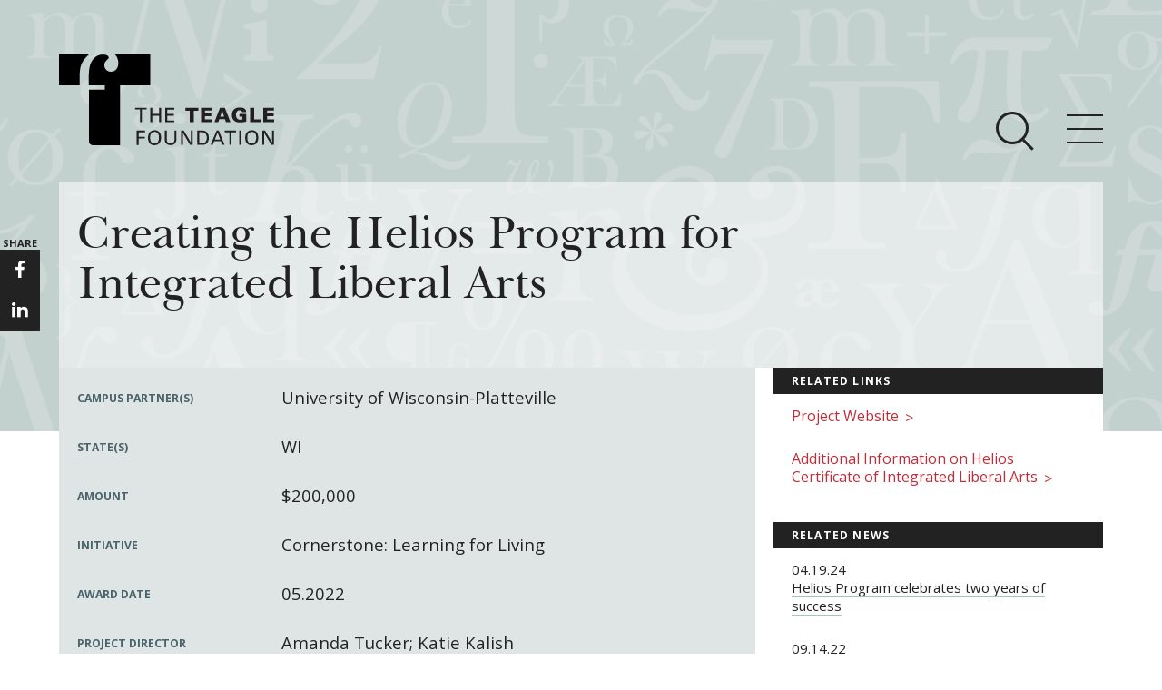

--- FILE ---
content_type: text/html; charset=utf-8
request_url: https://teaglefoundation.org/How-We-Grant/Grants-Database/Grants/Cornerstone-Learning-for-Living/Creating-the-Helios-Program-for-Integrated-Liberal
body_size: 14826
content:
<!DOCTYPE html>
<!--[if (gt IE 9)|!(IE)]> <!--> <html lang="en" class="no-js gte-ie9"  itemscope xmlns:og="http://opengraphprotocol.org/schema/"> <!--<![endif]-->
<!--[if IE 9]><html lang="en" class="no-js ie9 lt-ie10" xmlns:og="http://opengraphprotocol.org/schema/"> <![endif]-->
<!--[if IE 8]><html lang="en" class="no-js ie8 lt-ie10 lt-ie9" xmlns:og="http://opengraphprotocol.org/schema/"> <![endif]-->
<!--[if (lt IE 8)]> <html lang="en" class="no-js lt-ie10 lt-ie9 lt-ie8" xmlns:og="http://opengraphprotocol.org/schema/"> <![endif]-->
<html xmlns="http://www.w3.org/1999/xhtml" >
<head id="head"><title>
	The Teagle Foundation - 2022 May - Creating the Helios Program for Integrated Liberal Arts
</title><meta http-equiv="content-type" content="text/html; charset=UTF-8" /> 
 
<meta http-equiv="content-style-type" content="text/css" /> 
<meta http-equiv="content-script-type" content="text/javascript" /> 
<meta charset="utf-8">
<meta http-equiv="X-UA-Compatible" content="IE=edge">
<meta name="viewport" content="width=device-width, initial-scale=1">
<script src="/Shared/js/lib/modernizr/modernizr.custom.03959.js"></script>
<link href="https://fonts.googleapis.com/css?family=Open+Sans:300,300italic,700,800,400" rel="stylesheet" type="text/css">
<link href="/Shared/css/site.css?rel=145884597594032" rel="stylesheet">
<!-- HTML5 shim and Respond.js for IE8 support of HTML5 elements and media queries -->
<!-- Load Respond.js locally to avoid x-domain issues -->
<!--[if lt IE 9]>
  <script src="https://oss.maxcdn.com/html5shiv/3.7.2/html5shiv.min.js"></script>
  <script src="/Shared/js/lib/respond/respond.min.js"></script>
<![endif]-->
<script>   (function(i,s,o,g,r,a,m){i['GoogleAnalyticsObject']=r;i[r]=i[r]||function(){   (i[r].q=i[r].q||[]).push(arguments)},i[r].l=1*new Date();a=s.createElement(o),   m=s.getElementsByTagName(o)[0];a.async=1;a.src=g;m.parentNode.insertBefore(a,m)   })(window,document,'script','https://www.google-analytics.com/analytics.js','ga');   ga('create', 'UA-121431-1', 'auto');   ga('send', 'pageview'); </script>
<style>
@media only screen and (max-width: 768px) {
    .card-set-square .card--home {
      clear: both;
      height: auto !important;
    }
}
</style> 
<link href="/favicon.ico" type="image/x-icon" rel="shortcut icon"/> 
<link href="/favicon.ico" type="image/x-icon" rel="icon"/> 
</head>
<body class="LTR Safari Chrome Safari131 Chrome131 ENUS ContentBody" >
    <form method="post" action="/How-We-Grant/Grants-Database/Grants/Cornerstone-Learning-for-Living/Creating-the-Helios-Program-for-Integrated-Liberal" onsubmit="javascript:return WebForm_OnSubmit();" id="form">
<div class="aspNetHidden">
<input type="hidden" name="manScript_HiddenField" id="manScript_HiddenField" value="" />
<input type="hidden" name="__CMSCsrfToken" id="__CMSCsrfToken" value="nVZjLiUmHdhowyhHiHDN8FI/hAR6Pk/KIjyZFmMs8Pd1jdOPRQNj2vUSd1ljNfJTLYOKwksDYpBTD3ql1SibIl8I5NohbrvPgXPuLKP7IfM=" />
<input type="hidden" name="__EVENTTARGET" id="__EVENTTARGET" value="" />
<input type="hidden" name="__EVENTARGUMENT" id="__EVENTARGUMENT" value="" />
<input type="hidden" name="__VIEWSTATE" id="__VIEWSTATE" value="/[base64]/[base64]" />
</div>

<script type="text/javascript">
//<![CDATA[
var theForm = document.forms['form'];
if (!theForm) {
    theForm = document.form;
}
function __doPostBack(eventTarget, eventArgument) {
    if (!theForm.onsubmit || (theForm.onsubmit() != false)) {
        theForm.__EVENTTARGET.value = eventTarget;
        theForm.__EVENTARGUMENT.value = eventArgument;
        theForm.submit();
    }
}
//]]>
</script>


<script src="/WebResource.axd?d=Ct8s1jwU4sRbbyF3WYVTUayepeKC52rx8zeFjB6MhQGOO2mSzUGTHIAsh3gFiPdwrEqOMRAKe7oezPtJVIVobfoNzPjaQKH1vWn1Ms7ANGY1&amp;t=638901382200000000" type="text/javascript"></script>

<input type="hidden" name="lng" id="lng" value="en-US" />
<script type="text/javascript">
	//<![CDATA[

function PM_Postback(param) { if (window.top.HideScreenLockWarningAndSync) { window.top.HideScreenLockWarningAndSync(1080); } if(window.CMSContentManager) { CMSContentManager.allowSubmit = true; }; __doPostBack('m$am',param); }
function PM_Callback(param, callback, ctx) { if (window.top.HideScreenLockWarningAndSync) { window.top.HideScreenLockWarningAndSync(1080); }if (window.CMSContentManager) { CMSContentManager.storeContentChangedStatus(); };WebForm_DoCallback('m$am',param,callback,ctx,null,true); }
//]]>
</script>
<script src="/ScriptResource.axd?d=X4Y9tQ0hUspkkwwNVQWxzu_d9k4fu0N1xYaN_60HggKaoa1sPCl0P2s75sIev5KEaub604E0sRVINSTaIrPYgdY0SplpCfwMC0aNva6Gcgu3S6vJk4fs5mv34rj1lASiyDjifg-_UKk0aMiZxfcASW4-WqOLnvVK_7r7GvmZlUY1&amp;t=ffffffffdb0bd779" type="text/javascript"></script>
<script src="/ScriptResource.axd?d=j_pzpO3PHl9IoxoHTd6Y6OVWF9sPXPu67wPShXWV5z-umt2fMHT-a4sZT2-3PPpDgl4XJB6OYdfqR1TBXvRcleH9_rwe5WfHBfi10BPbFGo6XGWzkxRIRtVb7GEybmy60&amp;t=7c776dc1" type="text/javascript"></script>
<script src="/ScriptResource.axd?d=9Ta-N_zkEV4yxQUb8qR0Sk0Ti9ZbpcFyVd4XiBkCStsmFvVbdHgIWXDhUdnd6BILiTwWJqIkf11F7aIevryJ_CPVK0UrFMx9nBCCdmCa8O7PwBP1xqlO9yQUdf2c4GxxobwRp5SSNxwEdvJFx5Kz1A2&amp;t=7c776dc1" type="text/javascript"></script>
<script type="text/javascript">
	//<![CDATA[

var CMS = CMS || {};
CMS.Application = {
  "isDialog": false,
  "isDebuggingEnabled": false,
  "applicationUrl": "/",
  "isRTL": "false",
  "imagesUrl": "/CMSPages/GetResource.ashx?image=%5bImages.zip%5d%2f"
};

//]]>
</script>
<script type="text/javascript">
//<![CDATA[
function WebForm_OnSubmit() {
if (typeof(ValidatorOnSubmit) == "function" && ValidatorOnSubmit() == false) return false;
return true;
}
//]]>
</script>

<div class="aspNetHidden">

	<input type="hidden" name="__VIEWSTATEGENERATOR" id="__VIEWSTATEGENERATOR" value="A5343185" />
	<input type="hidden" name="__SCROLLPOSITIONX" id="__SCROLLPOSITIONX" value="0" />
	<input type="hidden" name="__SCROLLPOSITIONY" id="__SCROLLPOSITIONY" value="0" />
</div>
    <script type="text/javascript">
//<![CDATA[
Sys.WebForms.PageRequestManager._initialize('manScript', 'form', ['tctxM',''], [], [], 90, '');
//]]>
</script>

    <div id="ctxM">

</div>
    
<span class="mq-helper"></span>

<div class="site-header">
    <div class="site-header__image site-header__bg">
      <div class="site-header__bg-alt-inner"></div>
    </div>
    <header class="site-header__header">
        <div class="site-header__logo">
            <div class="container">
                <div class="site-header__logo-inset">
                    <a href="/">
                        <span class="site-header__logo-label">The Teagle Foundation</span>
                    </a>
                </div>
            </div>
        </div>
        <div class="site-nav" data-toggle-el=".site-nav__toggle-button" data-content-wrap=".site-nav__nav" data-content=".site-nav__content-wrap" data-submenu-toggle=".site-nav__submenu-toggle" data-list-wrap-el=".site-nav__list-wrap" data-list-wrap-content-el=".site-nav__list--level-2" data-header-height-xs="0" data-utility-height-xs="0">
            <div class="site-nav__inset">
                <div class="site-nav__toggle-wrap container">
                    <div class="site-nav__toggles">
                        <button class="site-nav__toggle-search hidden-xs"
                                type="button"
                                data-toggle="collapse"
                                data-target=""
                                aria-controls="bs-navbar"
                                aria-expanded="false">
                            <span class="site-nav__toggle-icon-bar-search"></span>
                            <span class="site-nav__toggle-icon-bar-search"></span>
                            <span class="site-nav__toggle-icon-bar-search"></span>
                        </button>
                        <button class="site-nav__toggle-button"
                                type="button"
                                data-toggle="collapse"
                                data-target=""
                                aria-controls="bs-navbar"
                                aria-expanded="false">
                            <span class="site-nav__toggle-icon-bar"></span>
                            <span class="site-nav__toggle-icon-bar"></span>
                            <span class="site-nav__toggle-icon-bar"></span>
                        </button>
                    </div>
                </div><!-- .site-nav__toggle-wrap -->
              
                <!-- BEGIN PLACEHOLDER NAV -->
                
        <nav class="site-nav__nav">
            <div class="site-nav__content-wrap container">
                <div class="row">
                    <div class="site-nav__content col-sm-12">
                        <ul class="list-unstyled site-nav__list--level-1">
    
                            <li class="site-nav__list-item--level-1">
                                <div class="site-nav__list-wrap--level-1">
                                    <h4 class="site-nav__list-heading" >
                                        <a href="/About" class="site-nav__link site-nav__link--heading " title="About Teagle">About Teagle</a>
                                        <span class="site-nav__submenu-toggle visible-xs">
                                            <i class="icon icon-angle-down"></i>
                                        </span>
                                    </h4>
                                </div>
                                <div class="site-nav__list-wrap site-nav__list-wrap--level-2">
                                    
                                                <ul class="list-unstyled site-nav__list--level-2">
                                        
                                            <li class="site-nav__list-item--level-2"><a  href="/About/From-the-Chair" class="site-nav__link site-nav__link--level-2 " title="From the Chair">From the Chair</a></li>
                                        
                                            <li class="site-nav__list-item--level-2"><a  href="/About/From-the-President" class="site-nav__link site-nav__link--level-2 " title="From the President">From the President</a></li>
                                        
                                            <li class="site-nav__list-item--level-2"><a  href="/About/Staff" class="site-nav__link site-nav__link--level-2 " title="Staff">Staff</a></li>
                                        
                                            <li class="site-nav__list-item--level-2"><a  href="/About/Board" class="site-nav__link site-nav__link--level-2 " title="Board">Board</a></li>
                                        
                                            <li class="site-nav__list-item--level-2"><a  href="/About/History" class="site-nav__link site-nav__link--level-2 " title="History">History</a></li>
                                        
                                            <li class="site-nav__list-item--level-2"><a  href="/About/Annual-Reports" class="site-nav__link site-nav__link--level-2 " title="Annual Reports">Annual Reports</a></li>
                                        
                                                </ul>
                                        
                                </div><!-- site-nav__list-wrap--level-2 -->
                            </li>
    
                            <li class="site-nav__list-item--level-1">
                                <div class="site-nav__list-wrap--level-1">
                                    <h4 class="site-nav__list-heading" >
                                        <a href="/Call-for-Proposals/Current-Initiatives" class="site-nav__link site-nav__link--heading site-nav__highlight" title="Major Initiatives">Major Initiatives</a>
                                        <span class="site-nav__submenu-toggle visible-xs">
                                            <i class="icon icon-angle-down"></i>
                                        </span>
                                    </h4>
                                </div>
                                <div class="site-nav__list-wrap site-nav__list-wrap--level-2">
                                    
                                                <ul class="list-unstyled site-nav__list--level-2">
                                        
                                            <li class="site-nav__list-item--level-2"><a  href="/Call-for-Proposals/Initiatives/Cornerstone" class="site-nav__link site-nav__link--level-2 site-nav__highlight" title="Cornerstone: Learning for Living">Cornerstone: Learning for Living</a></li>
                                        
                                            <li class="site-nav__list-item--level-2"><a  href="/Call-for-Proposals/Initiatives/Knowledge-For-Freedom" class="site-nav__link site-nav__link--level-2 site-nav__highlight" title="Knowledge for Freedom">Knowledge for Freedom</a></li>
                                        
                                            <li class="site-nav__list-item--level-2"><a  href="/Call-for-Proposals/Initiatives/Transfer-Pathways-to-the-Liberal-Arts" class="site-nav__link site-nav__link--level-2 site-nav__highlight" title="Transfer Pathways to the Liberal Arts">Transfer Pathways to the Liberal Arts</a></li>
                                        
                                            <li class="site-nav__list-item--level-2"><a  href="/Call-for-Proposals/Initiatives/Civics-in-the-City" class="site-nav__link site-nav__link--level-2 site-nav__highlight" title="Civics in the City">Civics in the City</a></li>
                                        
                                                </ul>
                                        
                                </div><!-- site-nav__list-wrap--level-2 -->
                            </li>
    
                            <li class="site-nav__list-item--level-1">
                                <div class="site-nav__list-wrap--level-1">
                                    <h4 class="site-nav__list-heading" >
                                        <a href="/How-We-Grant" class="site-nav__link site-nav__link--heading " title="How We Grant">How We Grant</a>
                                        <span class="site-nav__submenu-toggle visible-xs">
                                            <i class="icon icon-angle-down"></i>
                                        </span>
                                    </h4>
                                </div>
                                <div class="site-nav__list-wrap site-nav__list-wrap--level-2">
                                    
                                                <ul class="list-unstyled site-nav__list--level-2">
                                        
                                            <li class="site-nav__list-item--level-2"><a  href="/How-We-Grant/Guidelines" class="site-nav__link site-nav__link--level-2 " title="Guidelines">Guidelines</a></li>
                                        
                                            <li class="site-nav__list-item--level-2"><a  href="/How-We-Grant/Project-Profile" class="site-nav__link site-nav__link--level-2 " title="Profiles of Grantees">Profiles of Grantees</a></li>
                                        
                                            <li class="site-nav__list-item--level-2"><a  href="/How-We-Grant/Grants-Database" class="site-nav__link site-nav__link--level-2 " title="Grants Database">Grants Database</a></li>
                                        
                                            <li class="site-nav__list-item--level-2"><a  href="https://www.grantrequest.com/SID_2196/?SA=AM" class="site-nav__link site-nav__link--level-2 " title="Grantee Login">Grantee Login</a></li>
                                        
                                                </ul>
                                        
                                </div><!-- site-nav__list-wrap--level-2 -->
                            </li>
    
                            <li class="site-nav__list-item--level-1">
                                <div class="site-nav__list-wrap--level-1">
                                    <h4 class="site-nav__list-heading" >
                                        <a href="/Resources" class="site-nav__link site-nav__link--heading " title="Resources">Resources</a>
                                        <span class="site-nav__submenu-toggle visible-xs">
                                            <i class="icon icon-angle-down"></i>
                                        </span>
                                    </h4>
                                </div>
                                <div class="site-nav__list-wrap site-nav__list-wrap--level-2">
                                    
                                                <ul class="list-unstyled site-nav__list--level-2">
                                        
                                            <li class="site-nav__list-item--level-2"><a  href="/Resources/How-and-Why-I-Teach" class="site-nav__link site-nav__link--level-2 " title="How & Why I Teach This Text">How & Why I Teach This Text</a></li>
                                        
                                            <li class="site-nav__list-item--level-2"><a  href="/Resources/Insights-from-Grantees" class="site-nav__link site-nav__link--level-2 " title="Insights from Grantees">Insights from Grantees</a></li>
                                        
                                            <li class="site-nav__list-item--level-2"><a  href="/Resources/Evaluator" class="site-nav__link site-nav__link--level-2 " title="Evaluation Reports">Evaluation Reports</a></li>
                                        
                                            <li class="site-nav__list-item--level-2"><a  href="/Resources/Past-Initiatives" class="site-nav__link site-nav__link--level-2 " title="Past Initiatives">Past Initiatives</a></li>
                                        
                                                </ul>
                                        
                                </div><!-- site-nav__list-wrap--level-2 -->
                            </li>
    
                            <li class="site-nav__list-item--level-1">
                                <div class="site-nav__list-wrap--level-1">
                                    <h4 class="site-nav__list-heading" >
                                        <a href="/Newsroom" class="site-nav__link site-nav__link--heading " title="Newsroom">Newsroom</a>
                                        <span class="site-nav__submenu-toggle visible-xs">
                                            <i class="icon icon-angle-down"></i>
                                        </span>
                                    </h4>
                                </div>
                                <div class="site-nav__list-wrap site-nav__list-wrap--level-2">
                                    
                                                <ul class="list-unstyled site-nav__list--level-2">
                                        
                                                </ul>
                                        
                                </div><!-- site-nav__list-wrap--level-2 -->
                            </li>
    
                            <li class="visible-xs responsiveSearch">
                                <div class="site-nav__search-input-group-wrap">
                                    <div class="container">
                                        <div class="site-nav__search-input-group-inset">
                                            <div class="site-nav__search-input-wrap" style="position: static;">
                                                <input type="text" class="form-control site-nav__search-input" placeholder="Search" id="txtSearchTop">
                                            </div>
                                            <button class="site-nav__search-button" id="btnSearchTop" onclick="doSearch();">
                                                <span class="site-nav__search-button-icon-bar"></span>
                                                <span class="site-nav__search-button-icon-bar"></span>
                                                <span class="site-nav__search-button-icon-bar"></span>
                                            </button>
                                        </div>
                                    </div>
                                </div>
                            </li>
                        </ul>
                    </div><!-- .col -->
                </div><!-- row -->
            </div><!-- .site-nav__content -->
        </nav><!-- .site-nav__nav -->
    

            </div><!-- .site-nav__inset -->
        </div><!-- .site-nav -->
        <!-- BEGIN PLACEHOLDER SEARCH -->
        <div class="site-nav__search-wrap">
            <div class="site-nav__search"
                 data-toggle-el=".site-nav__toggle-search"
                 data-input-group-wrap-el=".site-nav__search-input-group-wrap"
                 data-input-group-inset-el=".site-nav__search-input-group-inset"
                 data-header-height-xs="88"
                 data-header-height-md="151"
                 data-utility-height-xs="37"
                 data-utility-height-md="40"
                 data-search-bg-height-xs="86"
                 data-search-bg-height-md="141">

                <div class="site-nav__search-input-group-wrap">
                    <div class="container">
                        <div class="site-nav__search-input-group-inset">
                            <div class="site-nav__search-input-wrap">
                                <input name="p$lt$txtSearchTop" type="text" id="p_lt_txtSearchTop" class="form-control site-nav__search-input" placeholder="Search" />
                                <button class="site-nav__search-button" id="btnSearchTop" onclick="doSearch();" type="button">
                                    <span class="site-nav__search-button-icon-bar"></span>
                                    <span class="site-nav__search-button-icon-bar"></span>
                                    <span class="site-nav__search-button-icon-bar"></span>
                                </button>
                            </div>
                        </div>
                    </div>
                </div>
            </div>
        </div>

    </header>
</div>



<div class="container site-main" id="main-container">
    
<div class="row"><div class="col-sm-12"><section class="col-xs-12 page-header__wrap"><div class="page-header"><header class="page-header__header"><h1 class="page-header__title">Creating the Helios Program for Integrated Liberal Arts</h1></header></div></section></div></div>
 <div class="row main-content">
    <section class="column-primary col-sm-8"> 
        <div class="details"><dl><dt>campus partner(s)</dt><dd><p>University of Wisconsin-Platteville</p></dd><dt>state(s)</dt><dd><p>WI</p></dd><dt>amount</dt><dd><p>$200,000</p></dd><dt>initiative</dt><dd><p>Cornerstone: Learning for Living</p></dd><dt>award date</dt><dd><p>05.2022</p></dd><dt>project director</dt><dd><p><a href="mailto:tuckeram@uwplatt.edu; kalishca@uwplatt.edu">Amanda Tucker; Katie Kalish</a></p></dd></dl></div> 
        <div class="page-content">
            <h4>Grant Summary</h4><p>$200,000 over 24 months to create a common intellectual experience through a gateway course anchored in core texts and a more coherent experience of general education through the Helios Certificate of Integrated Liberal Arts. Students at UW-Platteville can satisfy the gateway in one of two ways: through College Writing courses required of incoming first-year students or through a new course called &ldquo;Introduction to the Humanities&rdquo; to serve incoming transfer students. Students who complete either gateway will have the option to complete a 15-credit certificate program that provides thematically organized clusters of general education courses that complement pre-professional majors. Thematic clusters include The Environment and Sustainability, Land and Conflict Resolution, and Science, Culture and Society.</p>  
            
        </div>
        
<div class="share-block hidden-xs">
  <ul>
    <li>share</li>
    <li><a href="https://www.facebook.com/TeagleFoundation/" target="_blank"><i class="icon icon-facebook"></i></a></li>
    <li style="display:none;"><a href="" target="_blank"><i class="icon icon-twitter"></i></a></li>
    <li><a href="https://www.linkedin.com/company/teagle-foundation" target="_blank"><i class="icon icon-linkedin"></i></a></li>
    <li style="display:none;"><a href="" target="_blank"><i class="icon icon-envelope-o"></i></a></li>
  </ul>
</div> 
    </section>
    <section class="column-secondary col-xs-12 col-sm-4"> 
        <div class="sidebar-wrap ext-links"><h3 class="sidebar-wrap__title">Related Links</h3><div class="sidebar-wrap__download"><a href="https://www.uwplatt.edu/program/integrated-liberal-arts-certificate" target="_blank">Project Website <span class="page-content__follow-link-caret">&gt;</span></a></div><div class="sidebar-wrap__download"><a href="https://catalog.uwplatt.edu/undergraduate/liberal-arts-education/additional-programs/#certificateofintegratedliberalartstext" target="_blank">Additional Information on Helios Certificate of Integrated Liberal Arts <span class="page-content__follow-link-caret">&gt;</span></a></div></div>
       <h3 class="sidebar-wrap__title">RELATED News</h3><div class="sidebar-wrap__posts"><ul class="sidebar-wrap__posts-list"><li class="sidebar-wrap__posts-post"><time class="date">04.19.24</time><br /><a href="/Newsroom/News/Articles/Teagle-in-the-News/Helios-Program-celebrates-two-years-of-success">Helios Program celebrates two years of success</a></li><li class="sidebar-wrap__posts-post"><time class="date">09.14.22</time><br /><a href="/Newsroom/News/Articles/Teagle-in-the-News/The-HELIOS-Program-at-UW-Platteville">The HELIOS Program at UW-Platteville</a></li></ul></div> 
    </section>
</div>
    <div class="addthis_responsive_sharing"></div>
</div><!-- .container.site-main -->


<div class="outro-section">
    <div class="outro-signup-teagle">
        <div class="container">
          <div id="p_lt_ctl04_divForm" class="row outro-signup-teagle-form">
    <div class="col-xs-12 col-md-4">
        <h2 class="outro-signup-teagle-form__heading text-uppercase">Sign-up for Teagle E-news</h2>
        <p class="outro-signup-teagle-form__description">
        
        <div id="p_lt_ctl04_vldSummary" style="display:none;">

</div>
            Teagle's newsletter includes updates, insights from grantees, and teaching resources.
        </p>
    </div>
    <div class="outro-signup-teagle-form__wrapper col-xs-12 col-md-8">
        <div class="form-group">
        <div class="form-group-wrapper">
            <label for="signup-form__firstname" class="control-label hidden">First Name</label>
            <input name="p$lt$ctl04$txtFirstName" type="text" id="p_lt_ctl04_txtFirstName" class="form-control" placeholder="First Name" />
            <span id="p_lt_ctl04_rfvFirstName" style="display:none;"></span>
    
        </div>
        </div>
        <div class="form-group">
        <div class="form-group-wrapper">
            <label for="signup-form__lastname" class="control-label hidden">Last Name</label>
            <input name="p$lt$ctl04$txtLastName" type="text" id="p_lt_ctl04_txtLastName" class="form-control" placeholder="Last Name" />
            <span id="p_lt_ctl04_rfvLastName" style="display:none;"></span>
    
        </div>
        </div>
        <div class="form-group">
        <div class="form-group-wrapper">
            <label for="signup-form__email" class="control-label hidden">Email</label>
            <input name="p$lt$ctl04$txtEmail" type="text" id="p_lt_ctl04_txtEmail" class="form-control" placeholder="Email" />
            <span id="p_lt_ctl04_rfvEmail" style="display:none;"></span>
            <span id="p_lt_ctl04_revEmail" style="display:none;"></span>
    
                
        </div>
        </div>
        <div class="form-group">
        <div class="form-group-wrapper">
            <label for="signup-form__organization" class="control-label hidden">Organization</label>
            <input name="p$lt$ctl04$txtOrganization" type="text" id="p_lt_ctl04_txtOrganization" class="form-control" placeholder="Organization" />
        </div>
        </div>
        <div class="form-group">
        <div class="form-group-wrapper">
            <input type="submit" name="p$lt$ctl04$btnSubmit" value="Submit" onclick="javascript:WebForm_DoPostBackWithOptions(new WebForm_PostBackOptions(&quot;p$lt$ctl04$btnSubmit&quot;, &quot;&quot;, true, &quot;enews&quot;, &quot;&quot;, false, false))" id="p_lt_ctl04_btnSubmit" class="form-control text-left text-uppercase" />
    
        </div>
        </div>
    </div>
</div>



        </div>
    </div>
</div>
<div>
  <div class="site-footer">
    <footer class="site-footer__footer container">
        <div class="site-footer__inset row">
  
          <div class="site-footer__address col-xs-12 col-md-4">
            <div class="site-footer__address-inset">
              <span itemprop="name">The Teagle Foundation</span>
              <address class="address" itemprop="address">
                <span class="street" itemprop="streetAddress">570 Lexington Avenue, 38th Floor</span><br/>
                <span class="city"> 
                <span itemprop="addressLocality">New York,</span>
                </span>
                <span class="state" itemprop="addressRegion">NY</span>
                <span class="zipcode" itemprop="postalCode">10022</span>
                <span class="country" itemprop="addressCountry">US</span><br />
                <span class="phone">212-373-1972</span>
              </address>
            </div><!-- .site-footer__address-inset -->
          </div><!-- .site-footer__address -->
  
          <div class="site-footer__links col-xs-12 col-md-4 col-lg-4">
            <div class="site-footer__social">
              <ul class="site-footer__social-icon-list">
                <li class="site-footer__social-icon-list-item">
                  <a href="https://www.facebook.com/TeagleFoundation/" class="site-footer__link" target="_blank"><i class="icon-facebook site-footer__social-icon" itemprop="sameAs" title=""></i></a>
                </li>
                <li class="site-footer__social-icon-list-item" style="display:none;">
                  <a href="#" class="site-footer__link" target="_blank"><i class="icon-twitter site-footer__social-icon" itemprop="sameAs" title=""></i></a>
                </li>
                <li class="site-footer__social-icon-list-item">
                  <a href="https://www.linkedin.com/company/teagle-foundation" class="site-footer__link" target="_blank"><i class="icon-linkedin site-footer__social-icon" itemprop="sameAs" title=""></i></a>
                </li>
              </ul><!-- .site-footer__social-icon-list -->
            </div>
            <ul class="site-footer__links-list">
              <li class="site-footer__links-list-item">
                <a href="/About/Privacy-Policy" class="site-footer__link">
                  Privacy Policy
                </a>
              </li>
              <li class="site-footer__links-list-item">
                <a href="/About/Terms-Conditions" class="site-footer__link">
                  Terms &amp; Conditions
                </a>
              </li>
            </ul>
          </div><!-- .site-footer__links -->
  
          <div class="site-footer__login site-footer__login-grantee col-xs-12 col-md-4 col-lg-4">
            <a href="https://www.GrantRequest.com/SID_2196?SA=AM" target="_blank">applicant/grantee login</a>
          </div>
  
        </div><!-- .site-footer__inset.row -->
  
        <div class="row">
          <div class="site-footer__copyright col-xs-12">
            <div class="site-footer__copyright-inset">
              &copy; 2026.V2  All Rights Reserved.
              <span itemprop="name">The Teagle Foundation</span>
            </div>
          </div><!-- .site-footer__copyright -->
        </div><!-- .row -->
    </footer>
  </div><!--  site-footer -->

</div>

<script src="/shared/js/site.js?rel=52323534634634J"></script>
<script type="text/javascript" src="//s7.addthis.com/js/300/addthis_widget.js#pubid=ra-579a28153bbfc8e2"></script>
    
    
<script type="text/javascript">
//<![CDATA[
var Page_ValidationSummaries =  new Array(document.getElementById("p_lt_ctl04_vldSummary"));
var Page_Validators =  new Array(document.getElementById("p_lt_ctl04_rfvFirstName"), document.getElementById("p_lt_ctl04_rfvLastName"), document.getElementById("p_lt_ctl04_rfvEmail"), document.getElementById("p_lt_ctl04_revEmail"));
//]]>
</script>

<script type="text/javascript">
//<![CDATA[
var p_lt_ctl04_vldSummary = document.all ? document.all["p_lt_ctl04_vldSummary"] : document.getElementById("p_lt_ctl04_vldSummary");
p_lt_ctl04_vldSummary.headertext = "Please fix the following errors:";
p_lt_ctl04_vldSummary.showmessagebox = "True";
p_lt_ctl04_vldSummary.showsummary = "False";
p_lt_ctl04_vldSummary.validationGroup = "enews";
var p_lt_ctl04_rfvFirstName = document.all ? document.all["p_lt_ctl04_rfvFirstName"] : document.getElementById("p_lt_ctl04_rfvFirstName");
p_lt_ctl04_rfvFirstName.controltovalidate = "p_lt_ctl04_txtFirstName";
p_lt_ctl04_rfvFirstName.errormessage = "First Name is required";
p_lt_ctl04_rfvFirstName.display = "None";
p_lt_ctl04_rfvFirstName.validationGroup = "enews";
p_lt_ctl04_rfvFirstName.evaluationfunction = "RequiredFieldValidatorEvaluateIsValid";
p_lt_ctl04_rfvFirstName.initialvalue = "";
var p_lt_ctl04_rfvLastName = document.all ? document.all["p_lt_ctl04_rfvLastName"] : document.getElementById("p_lt_ctl04_rfvLastName");
p_lt_ctl04_rfvLastName.controltovalidate = "p_lt_ctl04_txtLastName";
p_lt_ctl04_rfvLastName.errormessage = "Last Name is required";
p_lt_ctl04_rfvLastName.display = "None";
p_lt_ctl04_rfvLastName.validationGroup = "enews";
p_lt_ctl04_rfvLastName.evaluationfunction = "RequiredFieldValidatorEvaluateIsValid";
p_lt_ctl04_rfvLastName.initialvalue = "";
var p_lt_ctl04_rfvEmail = document.all ? document.all["p_lt_ctl04_rfvEmail"] : document.getElementById("p_lt_ctl04_rfvEmail");
p_lt_ctl04_rfvEmail.controltovalidate = "p_lt_ctl04_txtEmail";
p_lt_ctl04_rfvEmail.errormessage = "Email is required";
p_lt_ctl04_rfvEmail.display = "None";
p_lt_ctl04_rfvEmail.validationGroup = "enews";
p_lt_ctl04_rfvEmail.evaluationfunction = "RequiredFieldValidatorEvaluateIsValid";
p_lt_ctl04_rfvEmail.initialvalue = "";
var p_lt_ctl04_revEmail = document.all ? document.all["p_lt_ctl04_revEmail"] : document.getElementById("p_lt_ctl04_revEmail");
p_lt_ctl04_revEmail.controltovalidate = "p_lt_ctl04_txtEmail";
p_lt_ctl04_revEmail.errormessage = "Email Must Be in Proper Format (ie name@email.com)";
p_lt_ctl04_revEmail.display = "None";
p_lt_ctl04_revEmail.validationGroup = "enews";
p_lt_ctl04_revEmail.evaluationfunction = "RegularExpressionValidatorEvaluateIsValid";
p_lt_ctl04_revEmail.validationexpression = "\\w+([-+.\']\\w+)*@\\w+([-.]\\w+)*\\.\\w+([-.]\\w+)*";
//]]>
</script>


<script type="text/javascript">
//<![CDATA[
(function() {var fn = function() {$get("manScript_HiddenField").value = '';Sys.Application.remove_init(fn);};Sys.Application.add_init(fn);})();//]]>
</script>

<script type="text/javascript">
	//<![CDATA[
if (typeof(Sys.Browser.WebKit) == 'undefined') {
    Sys.Browser.WebKit = {};
}
if (navigator.userAgent.indexOf('WebKit/') > -1) {
    Sys.Browser.agent = Sys.Browser.WebKit;
    Sys.Browser.version = parseFloat(navigator.userAgent.match(/WebKit\/(\d+(\.\d+)?)/)[1]);
    Sys.Browser.name = 'WebKit';
}
//]]>
</script>
<script type="text/javascript">
//<![CDATA[

var callBackFrameUrl='/WebResource.axd?d=Z_btK4hGbspylGQccYV21cC06dwV7gHAMJUO0G6DpHJhsLvgWlAinuf06dnreTjnbzwUgCZjlHBMa1pqjdN9ruWBHLfhmHzCQ6fpjofo8iU1&t=638901382200000000';
WebForm_InitCallback();
(function(id) {
    var e = document.getElementById(id);
    if (e) {
        e.dispose = function() {
            Array.remove(Page_ValidationSummaries, document.getElementById(id));
        }
        e = null;
    }
})('p_lt_ctl04_vldSummary');

var Page_ValidationActive = false;
if (typeof(ValidatorOnLoad) == "function") {
    ValidatorOnLoad();
}

function ValidatorOnSubmit() {
    if (Page_ValidationActive) {
        return ValidatorCommonOnSubmit();
    }
    else {
        return true;
    }
}
        
theForm.oldSubmit = theForm.submit;
theForm.submit = WebForm_SaveScrollPositionSubmit;

theForm.oldOnSubmit = theForm.onsubmit;
theForm.onsubmit = WebForm_SaveScrollPositionOnSubmit;

document.getElementById('p_lt_ctl04_rfvFirstName').dispose = function() {
    Array.remove(Page_Validators, document.getElementById('p_lt_ctl04_rfvFirstName'));
}

document.getElementById('p_lt_ctl04_rfvLastName').dispose = function() {
    Array.remove(Page_Validators, document.getElementById('p_lt_ctl04_rfvLastName'));
}

document.getElementById('p_lt_ctl04_rfvEmail').dispose = function() {
    Array.remove(Page_Validators, document.getElementById('p_lt_ctl04_rfvEmail'));
}

document.getElementById('p_lt_ctl04_revEmail').dispose = function() {
    Array.remove(Page_Validators, document.getElementById('p_lt_ctl04_revEmail'));
}
//]]>
</script>
</form>
</body>
</html>


--- FILE ---
content_type: text/plain
request_url: https://www.google-analytics.com/j/collect?v=1&_v=j102&a=1743390995&t=pageview&_s=1&dl=https%3A%2F%2Fteaglefoundation.org%2FHow-We-Grant%2FGrants-Database%2FGrants%2FCornerstone-Learning-for-Living%2FCreating-the-Helios-Program-for-Integrated-Liberal&ul=en-us%40posix&dt=The%20Teagle%20Foundation%20-%202022%20May%20-%20Creating%20the%20Helios%20Program%20for%20Integrated%20Liberal%20Arts&sr=1280x720&vp=1280x720&_u=IEBAAEABAAAAACAAI~&jid=2082609565&gjid=829533525&cid=859728746.1769767587&tid=UA-121431-1&_gid=1568146021.1769767587&_r=1&_slc=1&z=1486048619
body_size: -452
content:
2,cG-K7QQVNVTQB